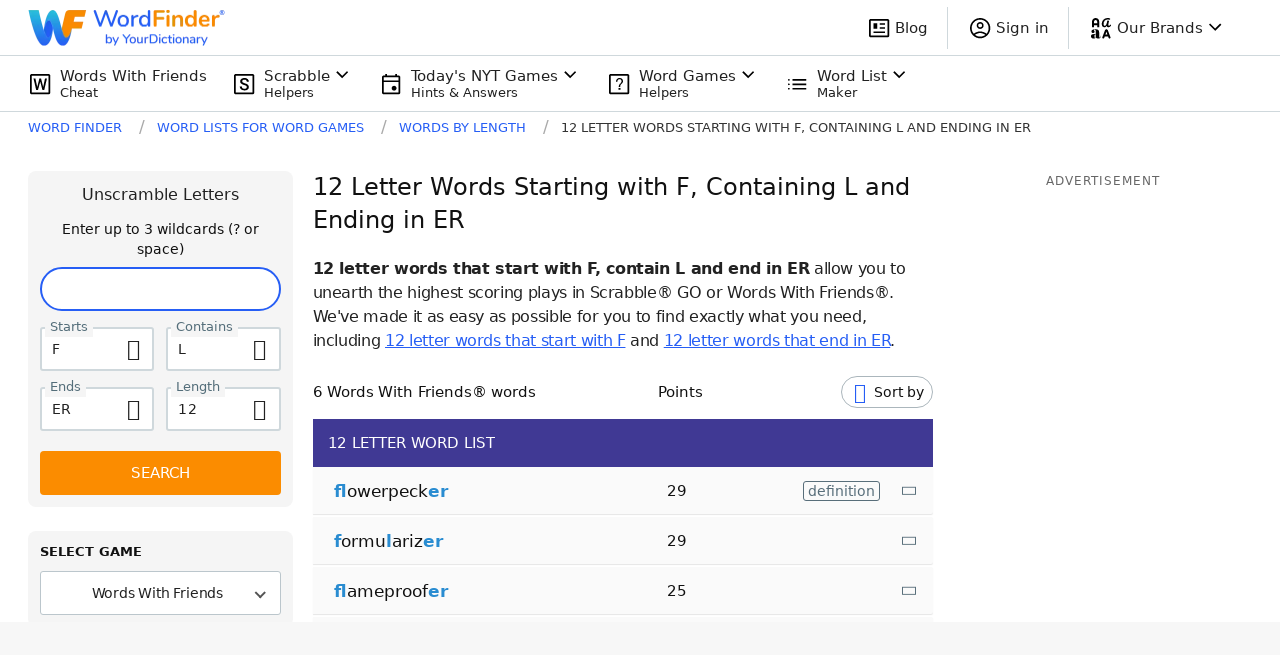

--- FILE ---
content_type: application/javascript; charset=utf-8
request_url: https://fundingchoicesmessages.google.com/f/AGSKWxVdNThi3ANdvEZLI3vOumlesAzXrP-Djf1zrN93GfHwAUNf6C65RiLVquLxk_tjVAch0I_YuPLi41JjlnHqmQwqZw_1JNaaqiuoHeHVHkCSmU2DgfLLmXbdUH21HyHO2orocq1v8Us3GBbBANVTN3tc4tUXcXbWVmutK_hHpTKYtPwNEHTyflKX7I0I/_.swf?click=/adrec./aduxads./adclixad.&ad_url=
body_size: -1294
content:
window['39aab6ac-b116-4aa5-a492-8c4fc04df7eb'] = true;

--- FILE ---
content_type: application/javascript; charset=utf-8
request_url: https://fundingchoicesmessages.google.com/f/AGSKWxWu4x2zxABVIzl6pgRhE7V1PsAwMvTRK1hUGiTMIBbNkFP90BYHPGboIdaKYPc5WUf_t-_3jdYJObrTkFhe6vdbx1mspU9WNx0F_U0PdSc_YDKMdHuAPxLFq9UO64D-75Cpgg_IbA==?fccs=W251bGwsbnVsbCxudWxsLG51bGwsbnVsbCxudWxsLFsxNzYzNTg4Mzk3LDc1MzAwMDAwMF0sbnVsbCxudWxsLG51bGwsW251bGwsWzcsNl0sbnVsbCxudWxsLG51bGwsbnVsbCxudWxsLG51bGwsbnVsbCxudWxsLG51bGwsM10sImh0dHBzOi8vd29yZGZpbmRlci55b3VyZGljdGlvbmFyeS5jb20vbGV0dGVyLXdvcmRzLzEyLXN0YXJ0cy1mLXdpdGgtbC1lbmRzLWVyLyIsbnVsbCxbWzgsIll1UHpWdXg1eG5jIl0sWzksImVuLVVTIl0sWzE2LCJbMSwxLDFdIl0sWzE5LCIyIl0sWzE3LCJbMF0iXSxbMjQsIiJdLFsyOSwiZmFsc2UiXV1d
body_size: 118
content:
if (typeof __googlefc.fcKernelManager.run === 'function') {"use strict";this.default_ContributorServingResponseClientJs=this.default_ContributorServingResponseClientJs||{};(function(_){var window=this;
try{
var gp=function(a){this.A=_.t(a)};_.u(gp,_.J);var hp=function(a){this.A=_.t(a)};_.u(hp,_.J);hp.prototype.getWhitelistStatus=function(){return _.F(this,2)};var ip=function(a){this.A=_.t(a)};_.u(ip,_.J);var jp=_.Yc(ip),kp=function(a,b,c){this.B=a;this.j=_.A(b,gp,1);this.l=_.A(b,_.Hk,3);this.F=_.A(b,hp,4);a=this.B.location.hostname;this.D=_.Gg(this.j,2)&&_.O(this.j,2)!==""?_.O(this.j,2):a;a=new _.Qg(_.Ik(this.l));this.C=new _.ch(_.q.document,this.D,a);this.console=null;this.o=new _.cp(this.B,c,a)};
kp.prototype.run=function(){if(_.O(this.j,3)){var a=this.C,b=_.O(this.j,3),c=_.eh(a),d=new _.Wg;b=_.jg(d,1,b);c=_.D(c,1,b);_.ih(a,c)}else _.fh(this.C,"FCNEC");_.ep(this.o,_.A(this.l,_.Ae,1),this.l.getDefaultConsentRevocationText(),this.l.getDefaultConsentRevocationCloseText(),this.l.getDefaultConsentRevocationAttestationText(),this.D);_.fp(this.o,_.F(this.F,1),this.F.getWhitelistStatus());var e;a=(e=this.B.googlefc)==null?void 0:e.__executeManualDeployment;a!==void 0&&typeof a==="function"&&_.Jo(this.o.G,
"manualDeploymentApi")};var lp=function(){};lp.prototype.run=function(a,b,c){var d;return _.v(function(e){d=jp(b);(new kp(a,d,c)).run();return e.return({})})};_.Lk(7,new lp);
}catch(e){_._DumpException(e)}
}).call(this,this.default_ContributorServingResponseClientJs);
// Google Inc.

//# sourceURL=/_/mss/boq-content-ads-contributor/_/js/k=boq-content-ads-contributor.ContributorServingResponseClientJs.en_US.YuPzVux5xnc.es5.O/d=1/exm=ad_blocking_detection_executable,kernel_loader,loader_js_executable/ed=1/rs=AJlcJMzXRkGhK1SzoL5mPHKF3E2p3YVyJA/m=cookie_refresh_executable
__googlefc.fcKernelManager.run('\x5b\x5b\x5b7,\x22\x5b\x5bnull,\\\x22yourdictionary.com\\\x22,\\\x22AKsRol8SFmFH4OlNL4lkrGY9nYk2AHNesujcz6ZWGatTncsypmAVFXl3Uauj68rH97e8cc4MG8fiOqzDEN8G4nDpS7WfQQ4WER7DWFpVktNh4rBhlAI7Ch4PZUGQX9vwqE47IUWV8H31CZLSJ78LG-RRwmvx42TiSQ\\\\u003d\\\\u003d\\\x22\x5d,null,\x5b\x5bnull,null,null,\\\x22https:\/\/fundingchoicesmessages.google.com\/f\/AGSKWxUCvlv6zbni14oX-LQ9BHdY_tbi2BgW4PIW1NXj1nH45OP7DoKDaccwNRtmEln0xS1eeXVkl_rqYR9Mi-W7-ejbHNDBYFjBqM09LlseWX36MsqsFbZeGdbj3WEzTafGk8BK0cgQRA\\\\u003d\\\\u003d\\\x22\x5d,null,null,\x5bnull,null,null,\\\x22https:\/\/fundingchoicesmessages.google.com\/el\/AGSKWxWvcyybz-p8N4RZy6MSSv9eR41IUX8SEulCbt6vhUAQcwTzodCRJrUqcIORBNFKrjTQ7ogURMcCIKgneBPK0tGMlcurlIpc42wJSsUoTRjb-Nln0WH5rINz1m8aMCqXvBtdWOEiYw\\\\u003d\\\\u003d\\\x22\x5d,null,\x5bnull,\x5b7,6\x5d,null,null,null,null,null,null,null,null,null,3\x5d\x5d,\x5b2,1\x5d\x5d\x22\x5d\x5d,\x5bnull,null,null,\x22https:\/\/fundingchoicesmessages.google.com\/f\/AGSKWxVdIAYIkzLkTnRkeCUCIckEFBdSIPwKQMYum3NdEVCBUxQIvjg7krB6mAknQGT_Zf1yRVO6-um7wurLiWr-d0AyqHlBpzDYYgDIaJJXYw-WnZK-m9UMFTqbbbCZ7s1uz7Gy-5h_0A\\u003d\\u003d\x22\x5d\x5d');}